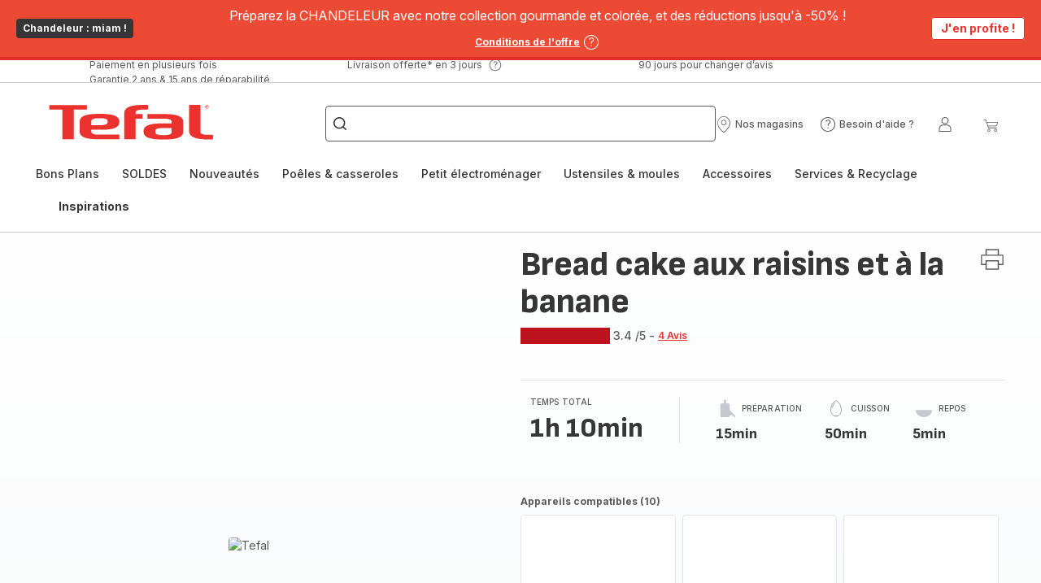

--- FILE ---
content_type: image/svg+xml; charset=utf-8
request_url: https://twicpics.tefal.fr/https://dam.groupeseb.com/m/7af4392b339cfd88/Digital-Tefal_CakeFactory_KD801812_Photo_01-tif.tif?timestamp=20250320033440&twic=v1/output=preview
body_size: 2539
content:
<svg xmlns="http://www.w3.org/2000/svg" width="2362" height="1722"><filter id="f" color-interpolation-filters="sRGB"><feGaussianBlur stdDeviation="80.670822"/></filter><image xmlns:f="http://www.w3.org/1999/xlink" preserveAspectRatio="none" width="2362" height="1722" filter="url(#f)" f:href="[data-uri]"/></svg>

--- FILE ---
content_type: image/svg+xml; charset=utf-8
request_url: https://twicpics.tefal.fr/https://sebplatform.api.groupe-seb.com/statics/8a109b53-c6c5-4813-86c5-9567d07159ff.jpg?w=1920&fit=scale&twic=v1/output=preview
body_size: 2651
content:
<svg xmlns="http://www.w3.org/2000/svg" width="1920" height="1372"><filter id="f" color-interpolation-filters="sRGB"><feGaussianBlur stdDeviation="64.921364"/><feComponentTransfer><feFuncA type="table" tableValues="1 1"/></feComponentTransfer></filter><image xmlns:f="http://www.w3.org/1999/xlink" preserveAspectRatio="none" width="1920" height="1372" filter="url(#f)" f:href="[data-uri]"/></svg>

--- FILE ---
content_type: image/svg+xml; charset=utf-8
request_url: https://twicpics.tefal.fr/https://sebplatform.api.groupe-seb.com/statics/02d7f692-f0c0-46b9-8b93-44786935053d.jpg?w=1920&fit=scale&twic=v1/output=preview
body_size: 2667
content:
<svg xmlns="http://www.w3.org/2000/svg" width="1920" height="1624"><filter id="f" color-interpolation-filters="sRGB"><feGaussianBlur stdDeviation="70.632339"/><feComponentTransfer><feFuncA type="table" tableValues="1 1"/></feComponentTransfer></filter><image xmlns:f="http://www.w3.org/1999/xlink" preserveAspectRatio="none" width="1920" height="1624" filter="url(#f)" f:href="[data-uri]"/></svg>

--- FILE ---
content_type: image/svg+xml; charset=utf-8
request_url: https://twicpics.tefal.fr/https://sebplatform.api.groupe-seb.com/statics/557939d2-0ae9-4cb8-baaf-27f99c1a6ef6.jpg?w=1920&fit=scale&twic=v1/output=preview
body_size: 2674
content:
<svg xmlns="http://www.w3.org/2000/svg" width="1920" height="1302"><filter id="f" color-interpolation-filters="sRGB"><feGaussianBlur stdDeviation="63.24353"/><feComponentTransfer><feFuncA type="table" tableValues="1 1"/></feComponentTransfer></filter><image xmlns:f="http://www.w3.org/1999/xlink" preserveAspectRatio="none" width="1920" height="1302" filter="url(#f)" f:href="[data-uri]"/></svg>

--- FILE ---
content_type: image/svg+xml; charset=utf-8
request_url: https://twicpics.tefal.fr/https://sebplatform.api.groupe-seb.com/statics/4f770655-1791-46c5-be7c-31d691648109.jpg?w=1920&fit=scale&twic=v1/output=preview
body_size: 2668
content:
<svg xmlns="http://www.w3.org/2000/svg" width="1920" height="1624"><filter id="f" color-interpolation-filters="sRGB"><feGaussianBlur stdDeviation="70.632339"/><feComponentTransfer><feFuncA type="table" tableValues="1 1"/></feComponentTransfer></filter><image xmlns:f="http://www.w3.org/1999/xlink" preserveAspectRatio="none" width="1920" height="1624" filter="url(#f)" f:href="[data-uri]"/></svg>

--- FILE ---
content_type: image/svg+xml; charset=utf-8
request_url: https://twicpics.tefal.fr/https://sebplatform.api.groupe-seb.com/statics/96255cd7-d8aa-46b7-acc8-7d6115dbb4e5.jpg?w=1920&fit=scale&twic=v1/output=preview
body_size: 2725
content:
<svg xmlns="http://www.w3.org/2000/svg" width="1000" height="1000"><filter id="f" color-interpolation-filters="sRGB"><feGaussianBlur stdDeviation="40"/><feComponentTransfer><feFuncA type="table" tableValues="1 1"/></feComponentTransfer></filter><image xmlns:f="http://www.w3.org/1999/xlink" preserveAspectRatio="none" width="1000" height="1000" filter="url(#f)" f:href="[data-uri]"/></svg>